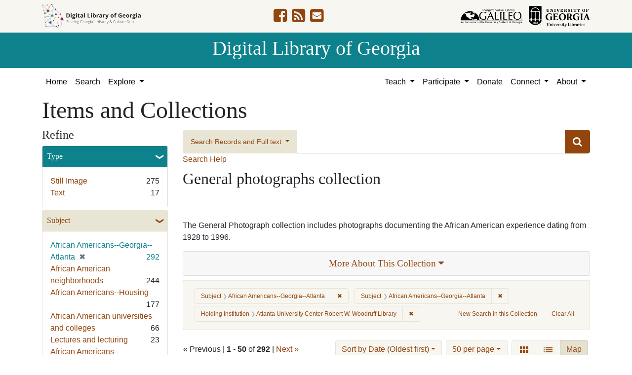

--- FILE ---
content_type: text/html; charset=utf-8
request_url: https://dlg.usg.edu/records?collection_record_id=auu_auc-069&f%5Bprovenance_facet%5D%5B%5D=Atlanta+University+Center+Robert+W.+Woodruff+Library&f%5Bsubject_facet%5D%5B%5D=African+Americans--Georgia--Atlanta&f%5Bsubject_facet%5D%5B%5D=African+Americans--Georgia--Atlanta&only_path=true&per_page=50&sort=yyyy_mm_dd_sort+asc%2C+title_sort+asc&view=maps
body_size: 11543
content:
<!DOCTYPE html>
<html lang="en" class="no-js">
<head>
  <meta charset="utf-8">
  <meta http-equiv="Content-Type" content="text/html; charset=utf-8">
  <meta name="HandheldFriendly" content="True">
  <meta name="viewport" content="width=device-width,initial-scale=1.0">
  <meta http-equiv="X-UA-Compatible" content="IE=edge">
  <!--[if IEMobile]>
  <meta http-equiv="cleartype" content="on">
  <![endif]-->
  <link rel="apple-touch-icon" sizes="180x180" href="/assets/icons/apple-touch-icon-0a5a5f10622083aa41e08a7bf5d2c239d412cae9ac4fe23a56a71ac099a76a91.png">
  <link rel="icon" type="image/png" sizes="32x32" href="/assets/icons/favicon-32x32-e64f7b3d3b1743f2c669423f980804fd8901c409e48e28ff0b90de81b862faff.png">
  <link rel="icon" type="image/png" sizes="16x16" href="/assets/icons/favicon-16x16-46eb1657a70a025c75726328f93fec2843f976c1a87b3a79cb52e0d3e1b3b28a.png">
  <link rel="manifest" href="/site.webmanifest">
  <link rel="mask-icon" href="/assets/icons/safari-pinned-tab-53e8fb918ff4e8ac5498b43b48440e4103ce78e47b9261e402d5bb527bc66077.svg" color="#5bbad5">
  <meta name="msapplication-TileColor" content="#ffffff">
  <meta name="theme-color" content="#ffffff">
  <title>Subject: African Americans--Georgia--Atlanta&lt;br&gt; African Americans--Georgia--Atlanta / Holding Institution: Atlanta University Center Robert W. Woodruff Library - Digital Library of Georgia Search Results</title>
  <link href="https://dlg.usg.edu/records/opensearch.xml" title="Digital Library of Georgia" type="application/opensearchdescription+xml" rel="search" />
  
  <link rel="stylesheet" href="/assets/application-6ed36534231ba989896c389fd999be9657fcd03d0eba678d832a4fe30245bbeb.css" media="all" />
  <script src="/vite/assets/application-7e8c22a2.js" crossorigin="anonymous" type="module"></script><link rel="modulepreload" href="/vite/assets/_commonjsHelpers-de833af9.js" as="script" crossorigin="anonymous">
<link rel="modulepreload" href="/vite/assets/jquery-8a604be4.js" as="script" crossorigin="anonymous">
<link rel="modulepreload" href="/vite/assets/index-b6044d1b.js" as="script" crossorigin="anonymous">
  <meta name="csrf-param" content="authenticity_token" />
<meta name="csrf-token" content="zl3JxlVwh7qEsvAFa-9aFKMR-kuw6XPldMViqEejurBzNsZNZhLRL45kzOadm35hOyFhohV7jtD852MEvDTFeA" />
    <!-- Global site tag (gtag.js) - Google Analytics -->
    <script async src="https://www.googletagmanager.com/gtag/js?id=G-9YP7W2XG8V"></script>
    <script>
        window.dataLayer = window.dataLayer || [];
        function gtag(){dataLayer.push(arguments);}
        gtag('js', new Date());

        gtag('config', 'G-9YP7W2XG8V');
    </script>
    <meta name="totalResults" content="292" />
<meta name="startIndex" content="0" />
<meta name="itemsPerPage" content="50" />

  <link rel="alternate" type="application/rss+xml" title="RSS for results" href="/collection/auu_auc-069.rss?f%5Bprovenance_facet%5D%5B%5D=Atlanta+University+Center+Robert+W.+Woodruff+Library&amp;f%5Bsubject_facet%5D%5B%5D=African+Americans--Georgia--Atlanta&amp;f%5Bsubject_facet%5D%5B%5D=African+Americans--Georgia--Atlanta&amp;per_page=50&amp;sort=yyyy_mm_dd_sort+asc%2C+title_sort+asc&amp;view=maps" />
  <link rel="alternate" type="application/atom+xml" title="Atom for results" href="/collection/auu_auc-069.atom?f%5Bprovenance_facet%5D%5B%5D=Atlanta+University+Center+Robert+W.+Woodruff+Library&amp;f%5Bsubject_facet%5D%5B%5D=African+Americans--Georgia--Atlanta&amp;f%5Bsubject_facet%5D%5B%5D=African+Americans--Georgia--Atlanta&amp;per_page=50&amp;sort=yyyy_mm_dd_sort+asc%2C+title_sort+asc&amp;view=maps" />
  <link rel="alternate" type="application/json" title="JSON" href="/collection/auu_auc-069.json?f%5Bprovenance_facet%5D%5B%5D=Atlanta+University+Center+Robert+W.+Woodruff+Library&amp;f%5Bsubject_facet%5D%5B%5D=African+Americans--Georgia--Atlanta&amp;f%5Bsubject_facet%5D%5B%5D=African+Americans--Georgia--Atlanta&amp;per_page=50&amp;sort=yyyy_mm_dd_sort+asc%2C+title_sort+asc&amp;view=maps" />
<script src="/vite/assets/map_browse-21fb1820.js" crossorigin="anonymous" type="module"></script><link rel="modulepreload" href="/vite/assets/index-b6044d1b.js" as="script" crossorigin="anonymous">
<link rel="modulepreload" href="/vite/assets/counties_map-e84c85fa.js" as="script" crossorigin="anonymous">
<link rel="modulepreload" href="/vite/assets/_commonjsHelpers-de833af9.js" as="script" crossorigin="anonymous">
<link rel="modulepreload" href="/vite/assets/jquery-8a604be4.js" as="script" crossorigin="anonymous">
</head>
<body class="blacklight-records blacklight-records-index" data-analytics-id="G-9YP7W2XG8V">
  <nav id="skip-link" role="navigation" aria-label="Skip links">
    <a class="element-invisible element-focusable rounded-bottom py-2 px-3" data-turbolinks="false" href="#q">Skip to search</a>
    <a class="element-invisible element-focusable rounded-bottom py-2 px-3" data-turbolinks="false" href="#main-container">Skip to main content</a>
        <a class="element-invisible element-focusable rounded-bottom py-2 px-3" data-turbolinks="false" href="#documents">Skip to first result</a>

  </nav>
  

<header class="header">
  <div class="container-xl">
    <div class="row">
      <div class="col-sm-12">
        <div class="d-flex align-items-center justify-content-between">
          <a href="/"><img class="logo-dlg img-fluid" src="/assets/logo-dlg-03ec73d3d91856d5acd394d5c3930ad00f0cd6ff658c97ff9288fc10343b8407.svg" alt="Digital Library of Georgia, Sharing Georgia's History &amp; Culture Online"></a>
          <ul class="social-icons">
    <li><a aria-label="DLG&#39;s Facebook page" href="https://www.facebook.com/DigitalLibraryofGeorgia/"><i class="fa fa-facebook-square fa-2x" title="DLG&#39;s Facebook page" aria-hidden="true"></i></a></li>
  <li><a aria-label="The DLG Blog" href="https://blog.dlg.galileo.usg.edu/"><i class="fa fa-rss-square fa-2x" title="The DLG Blog" aria-hidden="true"></i></a></li>
  <li><a aria-label="Contact Us" href="/contact"><i class="fa fa-envelope-square fa-2x" title="Contact Us" aria-hidden="true"></i></a></li>
</ul>

          <div class="additional_logos">
            <a href="https://www.galileo.usg.edu" rel="noopener" target="_blank" class="mr-2">
              <img class="logo-galileo img-fluid" src="/assets/logo-galileo-6c87923ab0fc4f28f290859ec0fdb00ab70d2400d1f7a067b2623e90093c5eb2.svg" alt="GALILEO, Georgia's Virtual Library, An Initiative of the University System of Georgia">
            </a>
            <a href="https://www.libs.uga.edu/" rel="noopener" target="_blank">
              <img class="logo-uga-library img-fluid" src="/assets/logo-ugalibs-8403ffc38ba8e11ba6083a0185a85b51b2c76c20938ef66135db3c96e02144bf.svg" alt="University of Georgia, University Libraries">
            </a>
          </div>
        </div>
      </div>
    </div>
  </div>
  <div class="banner">
    <div class="container">
      <div class="row">
        <div class="col-sm-12 h1">
          <a href="/">Digital Library of Georgia</a>
        </div>
      </div>
    </div>
  </div>
</header>
<nav class="navbar navbar-light navbar-default navbar-expand-lg" role="navigation" aria-label="Site Navigation">
  <div class="container-xl justify-content-end">
    <button class="navbar-toggler pull-right" type="button" data-toggle="collapse" data-target="#navbarSupportedContent" aria-controls="navbarSupportedContent" aria-expanded="false" aria-label="Toggle navigation">
      <span class="navbar-toggler-icon"></span>
    </button>
    <div class="collapse navbar-collapse" id="navbarSupportedContent">
      <ul class="navbar-nav mr-auto">
        <li class="nav-item">
          <a class="nav-link" href="/">Home</a>
        </li>
        <li class="nav-item">
          <a class="nav-link" href="/search">Search</a>
        </li>
        <li class="nav-item dropdown">
          <a class="nav-link dropdown-toggle" href="#" id="exploreNavbarDropdown" role="button" data-toggle="dropdown" aria-haspopup="true" aria-expanded="false">
            Explore
          </a>
          <div class="dropdown-menu" aria-labelledby="exploreNavbarDropdown">
            <a class="dropdown-item" href="/records">Items and Collections</a>
            <a class="dropdown-item" href="/collections">Collections</a>
            <a class="dropdown-item" href="/serials">Serials</a>
            <a class="dropdown-item" href="/counties">Counties</a>
            <a class="dropdown-item" href="/institutions">Institutions</a>
            <a class="dropdown-item" href="/records/map">Map</a>
            <a class="dropdown-item" href="/#featured-collections-heading">Featured Collections</a>
            <a class="dropdown-item" href="https://georgia-exhibits.galileo.usg.edu/">DLG Exhibits</a>
          </div>
        </li>
      </ul>
      <div class="nav navbar-nav navbar-right">
        <ul class="navbar-nav mr-auto">
          <li class="nav-item dropdown">
            <a class="nav-link dropdown-toggle" href="#" id="teachNavbarDropdown" role="button" data-toggle="dropdown" aria-haspopup="true" aria-expanded="false">
              Teach
            </a>
            <div class="dropdown-menu dropdown-menu-right" aria-labelledby="teachNavbarDropdown">
              <a class="dropdown-item" href="https://libguides.galileo.usg.edu/prf.php?id=d9583256-d288-11ef-ad2f-0a92c88187d1">Educator Resources</a>
              <a class="dropdown-item" href="https://libguides.galileo.usg.edu/NHD">National History Day GALILEO</a>
              <a class="dropdown-item" href="https://www.georgiaencyclopedia.org/">New Georgia Encyclopedia</a>
              <a class="dropdown-item" href="https://georgia-exhibits.galileo.usg.edu/">Georgia Exhibits</a>
              <a class="dropdown-item" href="/teach/using-materials">Using DLG Materials</a>
              <a class="dropdown-item" href="/records?f%5Bclass_name%5D%5B%5D=Item&amp;f_inclusive%5Brights_facet%5D%5B%5D=http%3A%2F%2Frightsstatements.org%2Fvocab%2FInC-NC%2F1.0%2F&amp;f_inclusive%5Brights_facet%5D%5B%5D=http%3A%2F%2Frightsstatements.org%2Fvocab%2FInC-RUU%2F1.0%2F&amp;f_inclusive%5Brights_facet%5D%5B%5D=http%3A%2F%2Frightsstatements.org%2Fvocab%2FNKC%2F1.0%2F&amp;f_inclusive%5Brights_facet%5D%5B%5D=http%3A%2F%2Frightsstatements.org%2Fvocab%2FNoC-NC%2F1.0%2F&amp;f_inclusive%5Brights_facet%5D%5B%5D=http%3A%2F%2Frightsstatements.org%2Fvocab%2FNoC-US%2F1.0%2F&amp;f_inclusive%5Brights_facet%5D%5B%5D=https%3A%2F%2Fcreativecommons.org%2Flicenses%2Fby-nc%2F4.0%2F&amp;f_inclusive%5Brights_facet%5D%5B%5D=https%3A%2F%2Fcreativecommons.org%2Flicenses%2Fby%2F4.0%2F&amp;search_field%3Dadvanced">Reusable Materials</a>
            </div>
          </li>
          <li class="nav-item dropdown">
            <a class="nav-link dropdown-toggle" href="#" id="participateNavbarDropdown" role="button" data-toggle="dropdown" aria-haspopup="true" aria-expanded="false">
              Participate
            </a>
            <div class="dropdown-menu dropdown-menu-right" aria-labelledby="participateNavbarDropdown">
              <a class="dropdown-item" href="https://sites.google.com/view/dlg-docs/resources/programs-and-projects/archivesspace-hosting-pilot">ArchivesSpace Hosting</a>
              <a class="dropdown-item" href="/participate/contribute">Contribute Your Collections</a>
              <a class="dropdown-item" href="/participate/nominate">Nominate Collections</a>
              <a class="dropdown-item" href="https://sites.google.com/view/dlg-docs/dlg-documentation/subgranting-program">Subgranting Program</a>
              <a class="dropdown-item" href="/participate/partner-services">Services for Partners</a>
              <a class="dropdown-item" href="https://georgialibraries.org/archival-services/">Services for Public Libraries</a>
              <a class="dropdown-item" href="https://sites.google.com/view/dlg-docs/">Documentation and reports</a>
              <a class="dropdown-item" href="https://sites.google.com/view/dlg-docs/">Presentations and Workshops</a>
              <a class="dropdown-item" href="https://sites.google.com/view/dlg-docs/resources/promotional-materials">Promotional Materials</a>
            </div>
          </li>
          <li class="nav-item">
            <a class="nav-link" href="https://gail.uga.edu/commit?cat=campus&amp;subcat=libraries&amp;des=91797000.">Donate</a>
          </li>
          <li class="nav-item dropdown">
            <a class="nav-link dropdown-toggle" href="#" id="connectNavbarDropdown" role="button" data-toggle="dropdown" aria-haspopup="true" aria-expanded="false">
              Connect
            </a>
            <div class="dropdown-menu dropdown-menu-right" aria-labelledby="connectNavbarDropdown">
              <a title="Contact Us" rel="noopener" class="dropdown-item" href="/contact">Contact Us</a>
              <a class="dropdown-item" href="https://blog.dlg.galileo.usg.edu/">Blog</a>
              <a class="dropdown-item" href="https://listserv.uga.edu/scripts/wa-UGA.exe?SUBED1=DLG-NEWS&amp;A=1">Listserv</a>
              <a class="dropdown-item" href="https://goo.gl/Ua4S4n">Newsletter</a>
              <a class="dropdown-item" href="https://www.facebook.com/DigitalLibraryofGeorgia/">Facebook</a>
            </div>
          </li>
          <li class="nav-item dropdown">
            <a class="nav-link dropdown-toggle" href="#" id="aboutNavbarDropdown" role="button" data-toggle="dropdown" aria-haspopup="true" aria-expanded="false">
              About
            </a>
            <div class="dropdown-menu dropdown-menu-right" aria-labelledby="aboutNavbarDropdown">
              <a class="dropdown-item" href="/about/harmful-content">Harmful Content</a>
              <a class="dropdown-item" href="/about/mission">Mission, Guiding Principles, and Goals</a>
              <a class="dropdown-item" href="/about/policy">Collection Development Policy</a>
              <a class="dropdown-item" href="/about/partners-sponsors">DLG Partners and Sponsors</a>
              <a class="dropdown-item" href="/#dlg-and-me-heading">DLG and Me</a>
              <a class="dropdown-item" href="/about/api">DLG API</a>
            </div>
          </li>
        </ul>
      </div>
      </ul>
    </div>
  </div>
</nav>

  <div id="blacklight-modal" class="modal fade" tabindex="-1" role="dialog" aria-hidden="true" data-turbo="false">
  <div class="modal-dialog modal-lg" role="document">
    <div class="modal-content">
    </div>
  </div>
</div>

  <section id="flash-message">
  <div class="container-xl">
    <div class="row">
      <div class="col-lg-12">
        <div id="main-flashes">
          <div class="flash_messages">
    
    
    
    
</div>

        </div>
      </div>
    </div>
  </div>
</section>


  <main id="main-container" class="container" role="main" aria-label="Main content"><section id="record-results" class="results">
  <h1>Items and Collections</h1>
  <div class="row">
    <div id="sidebar" class="page-sidebar col-lg-3">
        <div id="facets" class="facets sidenav facets-toggleable-md">
    <div class="top-panel-heading d-lg-inline d-flex align-items-center justify-content-between">
      <button type="button" class="order-2 facets-toggle navbar-toggler pull-right" data-toggle="collapse" data-target="#facet-panel-collapse">
        <span class="sr-only">Toggle Refine</span>
        <span class="navbar-toggler-icon"></span>
      </button>
      <h2 class='facets-heading order-1'>
        Refine
      </h2>
    </div>
    <div id="facet-panel-collapse" class="collapse facets-collapse mt-2">
      <div class="card facet-limit blacklight-type_facet ">
  <h3 class="card-header p-0 facet-field-heading" id="facet-type_facet-header">
    <button
      type="button"
      class="btn w-100 d-block btn-block p-2 text-start text-left collapse-toggle "
      data-toggle="collapse"
      data-bs-toggle="collapse"
      data-target="#facet-type_facet"
      data-bs-target="#facet-type_facet"
      aria-expanded="true"
      arial-controls="facet-type_facet"
    >
          Type

    </button>
  </h3>
  <div id="facet-type_facet" role="region" aria-labelledby="facet-type_facet-header" class="panel-collapse facet-content collapse show">
    <div class="card-body">
              
    <ul class="facet-values list-unstyled">
      <li><span class="facet-label"><a class="facet-select" rel="nofollow" href="/records?collection_record_id=auu_auc-069&amp;f%5Bprovenance_facet%5D%5B%5D=Atlanta+University+Center+Robert+W.+Woodruff+Library&amp;f%5Bsubject_facet%5D%5B%5D=African+Americans--Georgia--Atlanta&amp;f%5Bsubject_facet%5D%5B%5D=African+Americans--Georgia--Atlanta&amp;f%5Btype_facet%5D%5B%5D=StillImage&amp;only_path=true&amp;per_page=50&amp;sort=yyyy_mm_dd_sort+asc%2C+title_sort+asc&amp;view=maps">Still Image</a></span><span class="facet-count">275</span></li><li><span class="facet-label"><a class="facet-select" rel="nofollow" href="/records?collection_record_id=auu_auc-069&amp;f%5Bprovenance_facet%5D%5B%5D=Atlanta+University+Center+Robert+W.+Woodruff+Library&amp;f%5Bsubject_facet%5D%5B%5D=African+Americans--Georgia--Atlanta&amp;f%5Bsubject_facet%5D%5B%5D=African+Americans--Georgia--Atlanta&amp;f%5Btype_facet%5D%5B%5D=Text&amp;only_path=true&amp;per_page=50&amp;sort=yyyy_mm_dd_sort+asc%2C+title_sort+asc&amp;view=maps">Text</a></span><span class="facet-count">17</span></li>
    </ul>




    </div>
  </div>
</div>

<div class="card facet-limit blacklight-subject_facet facet-limit-active">
  <h3 class="card-header p-0 facet-field-heading" id="facet-subject_facet-header">
    <button
      type="button"
      class="btn w-100 d-block btn-block p-2 text-start text-left collapse-toggle "
      data-toggle="collapse"
      data-bs-toggle="collapse"
      data-target="#facet-subject_facet"
      data-bs-target="#facet-subject_facet"
      aria-expanded="true"
      arial-controls="facet-subject_facet"
    >
          Subject

    </button>
  </h3>
  <div id="facet-subject_facet" role="region" aria-labelledby="facet-subject_facet-header" class="panel-collapse facet-content collapse show">
    <div class="card-body">
              
    <ul class="facet-values list-unstyled">
      <li><span class="facet-label"><span class="selected">African Americans--Georgia--Atlanta</span><a class="remove" rel="nofollow" href="/records?collection_record_id=auu_auc-069&amp;f%5Bprovenance_facet%5D%5B%5D=Atlanta+University+Center+Robert+W.+Woodruff+Library&amp;only_path=true&amp;per_page=50&amp;sort=yyyy_mm_dd_sort+asc%2C+title_sort+asc&amp;view=maps"><span class="remove-icon" aria-hidden="true">✖</span><span class="sr-only visually-hidden">[remove]</span></a></span><span class="selected facet-count">292</span></li><li><span class="facet-label"><a class="facet-select" rel="nofollow" href="/records?collection_record_id=auu_auc-069&amp;f%5Bprovenance_facet%5D%5B%5D=Atlanta+University+Center+Robert+W.+Woodruff+Library&amp;f%5Bsubject_facet%5D%5B%5D=African+Americans--Georgia--Atlanta&amp;f%5Bsubject_facet%5D%5B%5D=African+Americans--Georgia--Atlanta&amp;f%5Bsubject_facet%5D%5B%5D=African+American+neighborhoods&amp;only_path=true&amp;per_page=50&amp;sort=yyyy_mm_dd_sort+asc%2C+title_sort+asc&amp;view=maps">African American neighborhoods</a></span><span class="facet-count">244</span></li><li><span class="facet-label"><a class="facet-select" rel="nofollow" href="/records?collection_record_id=auu_auc-069&amp;f%5Bprovenance_facet%5D%5B%5D=Atlanta+University+Center+Robert+W.+Woodruff+Library&amp;f%5Bsubject_facet%5D%5B%5D=African+Americans--Georgia--Atlanta&amp;f%5Bsubject_facet%5D%5B%5D=African+Americans--Georgia--Atlanta&amp;f%5Bsubject_facet%5D%5B%5D=African+Americans--Housing&amp;only_path=true&amp;per_page=50&amp;sort=yyyy_mm_dd_sort+asc%2C+title_sort+asc&amp;view=maps">African Americans--Housing</a></span><span class="facet-count">177</span></li><li><span class="facet-label"><a class="facet-select" rel="nofollow" href="/records?collection_record_id=auu_auc-069&amp;f%5Bprovenance_facet%5D%5B%5D=Atlanta+University+Center+Robert+W.+Woodruff+Library&amp;f%5Bsubject_facet%5D%5B%5D=African+Americans--Georgia--Atlanta&amp;f%5Bsubject_facet%5D%5B%5D=African+Americans--Georgia--Atlanta&amp;f%5Bsubject_facet%5D%5B%5D=African+American+universities+and+colleges&amp;only_path=true&amp;per_page=50&amp;sort=yyyy_mm_dd_sort+asc%2C+title_sort+asc&amp;view=maps">African American universities and colleges</a></span><span class="facet-count">66</span></li><li><span class="facet-label"><a class="facet-select" rel="nofollow" href="/records?collection_record_id=auu_auc-069&amp;f%5Bprovenance_facet%5D%5B%5D=Atlanta+University+Center+Robert+W.+Woodruff+Library&amp;f%5Bsubject_facet%5D%5B%5D=African+Americans--Georgia--Atlanta&amp;f%5Bsubject_facet%5D%5B%5D=African+Americans--Georgia--Atlanta&amp;f%5Bsubject_facet%5D%5B%5D=Lectures+and+lecturing&amp;only_path=true&amp;per_page=50&amp;sort=yyyy_mm_dd_sort+asc%2C+title_sort+asc&amp;view=maps">Lectures and lecturing</a></span><span class="facet-count">23</span></li><li><span class="facet-label"><a class="facet-select" rel="nofollow" href="/records?collection_record_id=auu_auc-069&amp;f%5Bprovenance_facet%5D%5B%5D=Atlanta+University+Center+Robert+W.+Woodruff+Library&amp;f%5Bsubject_facet%5D%5B%5D=African+Americans--Georgia--Atlanta&amp;f%5Bsubject_facet%5D%5B%5D=African+Americans--Georgia--Atlanta&amp;f%5Bsubject_facet%5D%5B%5D=African+Americans--Education&amp;only_path=true&amp;per_page=50&amp;sort=yyyy_mm_dd_sort+asc%2C+title_sort+asc&amp;view=maps">African Americans--Education</a></span><span class="facet-count">21</span></li><li><span class="facet-label"><a class="facet-select" rel="nofollow" href="/records?collection_record_id=auu_auc-069&amp;f%5Bprovenance_facet%5D%5B%5D=Atlanta+University+Center+Robert+W.+Woodruff+Library&amp;f%5Bsubject_facet%5D%5B%5D=African+Americans--Georgia--Atlanta&amp;f%5Bsubject_facet%5D%5B%5D=African+Americans--Georgia--Atlanta&amp;f%5Bsubject_facet%5D%5B%5D=Railroads&amp;only_path=true&amp;per_page=50&amp;sort=yyyy_mm_dd_sort+asc%2C+title_sort+asc&amp;view=maps">Railroads</a></span><span class="facet-count">12</span></li><li><span class="facet-label"><a class="facet-select" rel="nofollow" href="/records?collection_record_id=auu_auc-069&amp;f%5Bprovenance_facet%5D%5B%5D=Atlanta+University+Center+Robert+W.+Woodruff+Library&amp;f%5Bsubject_facet%5D%5B%5D=African+Americans--Georgia--Atlanta&amp;f%5Bsubject_facet%5D%5B%5D=African+Americans--Georgia--Atlanta&amp;f%5Bsubject_facet%5D%5B%5D=College+students&amp;only_path=true&amp;per_page=50&amp;sort=yyyy_mm_dd_sort+asc%2C+title_sort+asc&amp;view=maps">College students</a></span><span class="facet-count">9</span></li><li><span class="facet-label"><a class="facet-select" rel="nofollow" href="/records?collection_record_id=auu_auc-069&amp;f%5Bprovenance_facet%5D%5B%5D=Atlanta+University+Center+Robert+W.+Woodruff+Library&amp;f%5Bsubject_facet%5D%5B%5D=African+Americans--Georgia--Atlanta&amp;f%5Bsubject_facet%5D%5B%5D=African+Americans--Georgia--Atlanta&amp;f%5Bsubject_facet%5D%5B%5D=African+American+business+enterprises&amp;only_path=true&amp;per_page=50&amp;sort=yyyy_mm_dd_sort+asc%2C+title_sort+asc&amp;view=maps">African American business enterprises</a></span><span class="facet-count">6</span></li><li><span class="facet-label"><a class="facet-select" rel="nofollow" href="/records?collection_record_id=auu_auc-069&amp;f%5Bprovenance_facet%5D%5B%5D=Atlanta+University+Center+Robert+W.+Woodruff+Library&amp;f%5Bsubject_facet%5D%5B%5D=African+Americans--Georgia--Atlanta&amp;f%5Bsubject_facet%5D%5B%5D=African+Americans--Georgia--Atlanta&amp;f%5Bsubject_facet%5D%5B%5D=African+American+women&amp;only_path=true&amp;per_page=50&amp;sort=yyyy_mm_dd_sort+asc%2C+title_sort+asc&amp;view=maps">African American women</a></span><span class="facet-count">6</span></li>
    </ul>
      <div class="more_facets">
        <a data-blacklight-modal="trigger" href="/records/facet/subject_facet?collection_record_id=auu_auc-069&amp;f%5Bprovenance_facet%5D%5B%5D=Atlanta+University+Center+Robert+W.+Woodruff+Library&amp;f%5Bsubject_facet%5D%5B%5D=African+Americans--Georgia--Atlanta&amp;f%5Bsubject_facet%5D%5B%5D=African+Americans--Georgia--Atlanta&amp;per_page=50&amp;sort=yyyy_mm_dd_sort+asc%2C+title_sort+asc&amp;view=maps">See All Values <span class="sr-only">for Subject</span> »</a>
      </div>




    </div>
  </div>
</div>

<div class="card facet-limit blacklight-location_facet ">
  <h3 class="card-header p-0 facet-field-heading" id="facet-location_facet-header">
    <button
      type="button"
      class="btn w-100 d-block btn-block p-2 text-start text-left collapse-toggle collapsed"
      data-toggle="collapse"
      data-bs-toggle="collapse"
      data-target="#facet-location_facet"
      data-bs-target="#facet-location_facet"
      aria-expanded="false"
      arial-controls="facet-location_facet"
    >
          Location

    </button>
  </h3>
  <div id="facet-location_facet" role="region" aria-labelledby="facet-location_facet-header" class="panel-collapse facet-content collapse ">
    <div class="card-body">
              
    <ul class="facet-values list-unstyled">
      <li><span class="facet-label"><a class="facet-select" rel="nofollow" href="/records?collection_record_id=auu_auc-069&amp;f%5Blocation_facet%5D%5B%5D=United+States%2C+Georgia%2C+Fulton+County%2C+Atlanta%2C+33.749%2C+-84.38798&amp;f%5Bprovenance_facet%5D%5B%5D=Atlanta+University+Center+Robert+W.+Woodruff+Library&amp;f%5Bsubject_facet%5D%5B%5D=African+Americans--Georgia--Atlanta&amp;f%5Bsubject_facet%5D%5B%5D=African+Americans--Georgia--Atlanta&amp;only_path=true&amp;per_page=50&amp;sort=yyyy_mm_dd_sort+asc%2C+title_sort+asc&amp;view=maps">United States, Georgia, Fulton County, Atlanta</a></span><span class="facet-count">292</span></li>
    </ul>




    </div>
  </div>
</div>

<div class="card facet-limit blacklight-counties_facet ">
  <h3 class="card-header p-0 facet-field-heading" id="facet-counties_facet-header">
    <button
      type="button"
      class="btn w-100 d-block btn-block p-2 text-start text-left collapse-toggle collapsed"
      data-toggle="collapse"
      data-bs-toggle="collapse"
      data-target="#facet-counties_facet"
      data-bs-target="#facet-counties_facet"
      aria-expanded="false"
      arial-controls="facet-counties_facet"
    >
          Georgia County

    </button>
  </h3>
  <div id="facet-counties_facet" role="region" aria-labelledby="facet-counties_facet-header" class="panel-collapse facet-content collapse ">
    <div class="card-body">
              
    <ul class="facet-values list-unstyled">
      <li><span class="facet-label"><a class="facet-select" rel="nofollow" href="/records?collection_record_id=auu_auc-069&amp;f%5Bcounties_facet%5D%5B%5D=Fulton&amp;f%5Bprovenance_facet%5D%5B%5D=Atlanta+University+Center+Robert+W.+Woodruff+Library&amp;f%5Bsubject_facet%5D%5B%5D=African+Americans--Georgia--Atlanta&amp;f%5Bsubject_facet%5D%5B%5D=African+Americans--Georgia--Atlanta&amp;only_path=true&amp;per_page=50&amp;sort=yyyy_mm_dd_sort+asc%2C+title_sort+asc&amp;view=maps">Fulton</a></span><span class="facet-count">292</span></li>
    </ul>




    </div>
  </div>
</div>

<div class="card facet-limit blacklight-year_facet ">
  <h3 class="card-header p-0 facet-field-heading" id="facet-year_facet-header">
    <button
      type="button"
      class="btn w-100 d-block btn-block p-2 text-start text-left collapse-toggle collapsed"
      data-toggle="collapse"
      data-bs-toggle="collapse"
      data-target="#facet-year_facet"
      data-bs-target="#facet-year_facet"
      aria-expanded="false"
      arial-controls="facet-year_facet"
    >
          Year

    </button>
  </h3>
  <div id="facet-year_facet" role="region" aria-labelledby="facet-year_facet-header" class="panel-collapse facet-content collapse ">
    <div class="card-body">
          <div class="limit_content range_limit year_facet-config blrl-plot-config"
        data-chart-enabled="true"
        data-chart-segment-border-color="rgb(54, 162, 235)"
        data-chart-segment-bg-color="rgba(54, 162, 235, 0.5)"
        data-textual-facets="true"
        data-textual-facets-collapsible="true"
        data-range-list-heading-localized="Range List"
    >

      <!-- no results profile if missing is selected -->
        <div class="chart-wrapper mb-3" data-chart-wrapper="true" style="display: none; position: relative; width: 100%; aspect-ratio: 2;">
        </div>

        <form class="range_limit_form range_year_facet d-flex justify-content-center" action="/records" accept-charset="UTF-8" method="get">
  <input type="hidden" name="collection_record_id" value="auu_auc-069" autocomplete="off" />
<input type="hidden" name="f[provenance_facet][]" value="Atlanta University Center Robert W. Woodruff Library" autocomplete="off" />
<input type="hidden" name="f[subject_facet][]" value="African Americans--Georgia--Atlanta" autocomplete="off" />
<input type="hidden" name="f[subject_facet][]" value="African Americans--Georgia--Atlanta" autocomplete="off" />
<input type="hidden" name="only_path" value="true" autocomplete="off" />
<input type="hidden" name="per_page" value="50" autocomplete="off" />
<input type="hidden" name="sort" value="yyyy_mm_dd_sort asc, title_sort asc" autocomplete="off" />
<input type="hidden" name="view" value="maps" autocomplete="off" />

  <div class="range-limit-input-group">
    <div class="d-flex justify-content-between align-items-end">
      <div class="d-flex flex-column mr-1 me-1">
        <label class="text-muted small mb-1" for="range_year_facet_begin">Begin</label>
        <input type="number" name="range[year_facet][begin]" id="range_year_facet_begin" value="1875" min="-2147483648" max="2147483648" class="form-control form-control-sm range_begin" />
      </div>

      <div class="d-flex flex-column ml-1 ms-1">
        <label class="text-muted small mb-1" for="range_year_facet_end">End</label>
        <input type="number" name="range[year_facet][end]" id="range_year_facet_end" value="1996" min="-2147483648" max="2147483648" class="form-control form-control-sm range_end" />
      </div>
    </div>
    <div class="d-flex justify-content-end mt-2">
      <input type="submit" value="Apply limit" class="submit btn btn-sm btn-secondary" data-disable-with="Apply limit" />
    </div>
  </div>
</form>

          <div class="distribution chart_js">
            <!-- if we already fetched segments from solr, display them
                 here. Otherwise, display a link to fetch them, which JS
                 will AJAX fetch.  -->
              <a class="load_distribution" data-loading-message-html="Loading..." href="/records/range_limit?collection_record_id=auu_auc-069&amp;f%5Bprovenance_facet%5D%5B%5D=Atlanta+University+Center+Robert+W.+Woodruff+Library&amp;f%5Bsubject_facet%5D%5B%5D=African+Americans--Georgia--Atlanta&amp;f%5Bsubject_facet%5D%5B%5D=African+Americans--Georgia--Atlanta&amp;per_page=50&amp;range_end=1996&amp;range_field=year_facet&amp;range_start=1875&amp;sort=yyyy_mm_dd_sort+asc%2C+title_sort+asc&amp;view=maps">View distribution</a>
          </div>

    </div>


    </div>
  </div>
</div>

<div class="card facet-limit blacklight-medium_facet ">
  <h3 class="card-header p-0 facet-field-heading" id="facet-medium_facet-header">
    <button
      type="button"
      class="btn w-100 d-block btn-block p-2 text-start text-left collapse-toggle collapsed"
      data-toggle="collapse"
      data-bs-toggle="collapse"
      data-target="#facet-medium_facet"
      data-bs-target="#facet-medium_facet"
      aria-expanded="false"
      arial-controls="facet-medium_facet"
    >
          Medium

    </button>
  </h3>
  <div id="facet-medium_facet" role="region" aria-labelledby="facet-medium_facet-header" class="panel-collapse facet-content collapse ">
    <div class="card-body">
              
    <ul class="facet-values list-unstyled">
      <li><span class="facet-label"><a class="facet-select" rel="nofollow" href="/records?collection_record_id=auu_auc-069&amp;f%5Bmedium_facet%5D%5B%5D=color+slides&amp;f%5Bprovenance_facet%5D%5B%5D=Atlanta+University+Center+Robert+W.+Woodruff+Library&amp;f%5Bsubject_facet%5D%5B%5D=African+Americans--Georgia--Atlanta&amp;f%5Bsubject_facet%5D%5B%5D=African+Americans--Georgia--Atlanta&amp;only_path=true&amp;per_page=50&amp;sort=yyyy_mm_dd_sort+asc%2C+title_sort+asc&amp;view=maps">color slides</a></span><span class="facet-count">272</span></li><li><span class="facet-label"><a class="facet-select" rel="nofollow" href="/records?collection_record_id=auu_auc-069&amp;f%5Bmedium_facet%5D%5B%5D=archival+materials&amp;f%5Bprovenance_facet%5D%5B%5D=Atlanta+University+Center+Robert+W.+Woodruff+Library&amp;f%5Bsubject_facet%5D%5B%5D=African+Americans--Georgia--Atlanta&amp;f%5Bsubject_facet%5D%5B%5D=African+Americans--Georgia--Atlanta&amp;only_path=true&amp;per_page=50&amp;sort=yyyy_mm_dd_sort+asc%2C+title_sort+asc&amp;view=maps">archival materials</a></span><span class="facet-count">11</span></li><li><span class="facet-label"><a class="facet-select" rel="nofollow" href="/records?collection_record_id=auu_auc-069&amp;f%5Bmedium_facet%5D%5B%5D=fliers+%28printed+matter%29&amp;f%5Bprovenance_facet%5D%5B%5D=Atlanta+University+Center+Robert+W.+Woodruff+Library&amp;f%5Bsubject_facet%5D%5B%5D=African+Americans--Georgia--Atlanta&amp;f%5Bsubject_facet%5D%5B%5D=African+Americans--Georgia--Atlanta&amp;only_path=true&amp;per_page=50&amp;sort=yyyy_mm_dd_sort+asc%2C+title_sort+asc&amp;view=maps">fliers (printed matter)</a></span><span class="facet-count">4</span></li><li><span class="facet-label"><a class="facet-select" rel="nofollow" href="/records?collection_record_id=auu_auc-069&amp;f%5Bmedium_facet%5D%5B%5D=correspondence&amp;f%5Bprovenance_facet%5D%5B%5D=Atlanta+University+Center+Robert+W.+Woodruff+Library&amp;f%5Bsubject_facet%5D%5B%5D=African+Americans--Georgia--Atlanta&amp;f%5Bsubject_facet%5D%5B%5D=African+Americans--Georgia--Atlanta&amp;only_path=true&amp;per_page=50&amp;sort=yyyy_mm_dd_sort+asc%2C+title_sort+asc&amp;view=maps">correspondence</a></span><span class="facet-count">2</span></li><li><span class="facet-label"><a class="facet-select" rel="nofollow" href="/records?collection_record_id=auu_auc-069&amp;f%5Bmedium_facet%5D%5B%5D=black-and-white+photographs&amp;f%5Bprovenance_facet%5D%5B%5D=Atlanta+University+Center+Robert+W.+Woodruff+Library&amp;f%5Bsubject_facet%5D%5B%5D=African+Americans--Georgia--Atlanta&amp;f%5Bsubject_facet%5D%5B%5D=African+Americans--Georgia--Atlanta&amp;only_path=true&amp;per_page=50&amp;sort=yyyy_mm_dd_sort+asc%2C+title_sort+asc&amp;view=maps">black-and-white photographs</a></span><span class="facet-count">1</span></li>
    </ul>




    </div>
  </div>
</div>

<div class="card facet-limit blacklight-fulltext_present_b ">
  <h3 class="card-header p-0 facet-field-heading" id="facet-fulltext_present_b-header">
    <button
      type="button"
      class="btn w-100 d-block btn-block p-2 text-start text-left collapse-toggle collapsed"
      data-toggle="collapse"
      data-bs-toggle="collapse"
      data-target="#facet-fulltext_present_b"
      data-bs-target="#facet-fulltext_present_b"
      aria-expanded="false"
      arial-controls="facet-fulltext_present_b"
    >
          Full Text Available

    </button>
  </h3>
  <div id="facet-fulltext_present_b" role="region" aria-labelledby="facet-fulltext_present_b-header" class="panel-collapse facet-content collapse ">
    <div class="card-body">
              
    <ul class="facet-values list-unstyled">
      <li><span class="facet-label"><a class="facet-select" rel="nofollow" href="/records?collection_record_id=auu_auc-069&amp;f%5Bfulltext_present_b%5D%5B%5D=false&amp;f%5Bprovenance_facet%5D%5B%5D=Atlanta+University+Center+Robert+W.+Woodruff+Library&amp;f%5Bsubject_facet%5D%5B%5D=African+Americans--Georgia--Atlanta&amp;f%5Bsubject_facet%5D%5B%5D=African+Americans--Georgia--Atlanta&amp;only_path=true&amp;per_page=50&amp;sort=yyyy_mm_dd_sort+asc%2C+title_sort+asc&amp;view=maps">No</a></span><span class="facet-count">292</span></li>
    </ul>




    </div>
  </div>
</div>

<div class="card facet-limit blacklight-rights_facet ">
  <h3 class="card-header p-0 facet-field-heading" id="facet-rights_facet-header">
    <button
      type="button"
      class="btn w-100 d-block btn-block p-2 text-start text-left collapse-toggle collapsed"
      data-toggle="collapse"
      data-bs-toggle="collapse"
      data-target="#facet-rights_facet"
      data-bs-target="#facet-rights_facet"
      aria-expanded="false"
      arial-controls="facet-rights_facet"
    >
          Rights

    </button>
  </h3>
  <div id="facet-rights_facet" role="region" aria-labelledby="facet-rights_facet-header" class="panel-collapse facet-content collapse ">
    <div class="card-body">
              
    <ul class="facet-values list-unstyled">
      <li><span class="facet-label"><a class="facet-select" rel="nofollow" href="/records?collection_record_id=auu_auc-069&amp;f%5Bprovenance_facet%5D%5B%5D=Atlanta+University+Center+Robert+W.+Woodruff+Library&amp;f%5Brights_facet%5D%5B%5D=http%3A%2F%2Frightsstatements.org%2Fvocab%2FInC-EDU%2F1.0%2F&amp;f%5Bsubject_facet%5D%5B%5D=African+Americans--Georgia--Atlanta&amp;f%5Bsubject_facet%5D%5B%5D=African+Americans--Georgia--Atlanta&amp;only_path=true&amp;per_page=50&amp;sort=yyyy_mm_dd_sort+asc%2C+title_sort+asc&amp;view=maps">In Copyright - Educational Use Permitted</a></span><span class="facet-count">292</span></li>
    </ul>




    </div>
  </div>
</div>

<div class="card facet-limit blacklight-collection_titles_sms ">
  <h3 class="card-header p-0 facet-field-heading" id="facet-collection_titles_sms-header">
    <button
      type="button"
      class="btn w-100 d-block btn-block p-2 text-start text-left collapse-toggle collapsed"
      data-toggle="collapse"
      data-bs-toggle="collapse"
      data-target="#facet-collection_titles_sms"
      data-bs-target="#facet-collection_titles_sms"
      aria-expanded="false"
      arial-controls="facet-collection_titles_sms"
    >
          Collection Name

    </button>
  </h3>
  <div id="facet-collection_titles_sms" role="region" aria-labelledby="facet-collection_titles_sms-header" class="panel-collapse facet-content collapse ">
    <div class="card-body">
              
    <ul class="facet-values list-unstyled">
      <li><span class="facet-label"><a class="facet-select" rel="nofollow" href="/records?collection_record_id=auu_auc-069&amp;f%5Bcollection_titles_sms%5D%5B%5D=General+Photographs+Collection&amp;f%5Bprovenance_facet%5D%5B%5D=Atlanta+University+Center+Robert+W.+Woodruff+Library&amp;f%5Bsubject_facet%5D%5B%5D=African+Americans--Georgia--Atlanta&amp;f%5Bsubject_facet%5D%5B%5D=African+Americans--Georgia--Atlanta&amp;only_path=true&amp;per_page=50&amp;sort=yyyy_mm_dd_sort+asc%2C+title_sort+asc&amp;view=maps">General Photographs Collection</a></span><span class="facet-count">292</span></li>
    </ul>




    </div>
  </div>
</div>

<div class="card facet-limit blacklight-provenance_facet facet-limit-active">
  <h3 class="card-header p-0 facet-field-heading" id="facet-provenance_facet-header">
    <button
      type="button"
      class="btn w-100 d-block btn-block p-2 text-start text-left collapse-toggle "
      data-toggle="collapse"
      data-bs-toggle="collapse"
      data-target="#facet-provenance_facet"
      data-bs-target="#facet-provenance_facet"
      aria-expanded="true"
      arial-controls="facet-provenance_facet"
    >
          Holding Institution

    </button>
  </h3>
  <div id="facet-provenance_facet" role="region" aria-labelledby="facet-provenance_facet-header" class="panel-collapse facet-content collapse show">
    <div class="card-body">
              
    <ul class="facet-values list-unstyled">
      <li><span class="facet-label"><span class="selected">Atlanta University Center Robert W. Woodruff Library</span><a class="remove" rel="nofollow" href="/records?collection_record_id=auu_auc-069&amp;f%5Bsubject_facet%5D%5B%5D=African+Americans--Georgia--Atlanta&amp;f%5Bsubject_facet%5D%5B%5D=African+Americans--Georgia--Atlanta&amp;only_path=true&amp;per_page=50&amp;sort=yyyy_mm_dd_sort+asc%2C+title_sort+asc&amp;view=maps"><span class="remove-icon" aria-hidden="true">✖</span><span class="sr-only visually-hidden">[remove]</span></a></span><span class="selected facet-count">292</span></li>
    </ul>




    </div>
  </div>
</div>

      <div class="text-center"><a class="btn btn-default" data-blacklight-modal="trigger" href="/help/refine-items"><i class='fa fa-question-circle' aria-hidden='true'></i> Refine Info</a></div>
    </div>
  </div>

    </div>
    <div id="content" class="col-lg-9 ">
        <div class="records-search-form mb-2">
          <div class="searchbox record-searchbox">
  <form class="search-query-form" role="search" aria-label="Search Form" action="/records" accept-charset="UTF-8" method="get">
    <div class="row align-items-center no-gutters">
      <div class="col">
        <div class="input-group input-group-lg flex-column flex-sm-row">
          <div class="input-group-prepend search-panel">
              <button class="btn btn-primary dropdown-toggle" type="button" data-toggle="dropdown" aria-haspopup="true" aria-expanded="false">
                <span id="search-type">Search Records and Full text</span>
              </button>
              <div class="dropdown-menu" role="menu">
                  <a href="#" class="dropdown-item" role="menuitem" aria-label="Records" data-search-field="metadata">Records</a>
                  <a href="#" class="dropdown-item" role="menuitem" aria-label="Full Text" data-search-field="fulltext">Full Text</a>
                    <div role="separator" class="dropdown-divider"></div>
                  <a href="#" class="dropdown-item" role="menuitem" aria-label="Records and Full text" data-search-field="both">Records and Full text</a>
              </div>
          </div>

          <label for="q" class="sr-only">Search</label>
          <input name="q" type="text" id="q" autocomplete="on" value="" class="form-control">
          <input type="hidden" name="search_field" value="both">
          <input type="hidden" name="collection_record_id" value="auu_auc-069" autocomplete="off" />
<input type="hidden" name="f[provenance_facet][]" value="Atlanta University Center Robert W. Woodruff Library" autocomplete="off" />
<input type="hidden" name="f[subject_facet][]" value="African Americans--Georgia--Atlanta" autocomplete="off" />
<input type="hidden" name="f[subject_facet][]" value="African Americans--Georgia--Atlanta" autocomplete="off" />
<input type="hidden" name="only_path" value="true" autocomplete="off" />
<input type="hidden" name="per_page" value="50" autocomplete="off" />
<input type="hidden" name="sort" value="yyyy_mm_dd_sort asc, title_sort asc" autocomplete="off" />
<input type="hidden" name="view" value="maps" autocomplete="off" />
          <div class="input-group-append submit-btn">
            <button class="btn btn-primary" type="submit" title="Submit search">
              <i class="fa fa-search" aria-hidden="true"></i>
            </button>
          </div>
        </div>
      </div>
    </div>
</form>  <a class="search-help" href="#" data-toggle="modal" data-target="#searchHelp">Search Help</a>
</div>

<div id="searchHelp" class="modal fade" tabindex="-1" role="dialog">
  <div class="modal-dialog modal-lg" role="document">
    <!-- Modal content-->
    <div class="modal-content">
      <div class="modal-header">
        <h2 class="modal-title h5">Searching Help</h2>
        <button type="button" class="close" data-dismiss="modal" aria-label="Close">
          <span aria-hidden="true">&times;</span>
        </button>
      </div>
      <div class="modal-body">
          <p>Select &quot;Records and Full text&quot; to search both the metadata and available full text.</p>
          <p>Select &quot;Records&quot; to search only metadata for items. (All items have metadata.)</p>
          <p>Select &quot;Full text&quot; to search only the scanned or transcribed text for items. (Not all items have full text)</p>
          <p>Use quotation marks to search as a phrase</p>
          <p>Use &quot;+&quot; before a term to make it required (Otherwise results matching only some of your terms may be included)</p>
          <p>Use &quot;-&quot; before a word or phrase to exclude</p>
          <p>Use &quot;OR&quot;, &quot;AND&quot;, and &quot;NOT&quot; (must be capitalized) to create complex boolean logic</p>
          <p>You can use parentheses in your complex expressions</p>
          <p>Truncation and wildcards are not supported</p>
        <table class="table table-striped">
          <thead class="thead-dark">
          <tr>
            <th scope="col">This Search</th>
            <th scope="col">Will Find</th>
          </tr>
          </thead>
          <tbody>
            <tr>
              <td>“Floyd Jillson”</td>
              <td>Records that have the name Floyd Jillson</td>
            </tr>
            <tr>
              <td>girl scouts +low</td>
              <td>Records with the word low that also contain girl and/or scouts</td>
            </tr>
            <tr>
              <td>brunswick -stew</td>
              <td>Records with the word Brunswick but not the word stew</td>
            </tr>
            <tr>
              <td>“African American” AND art</td>
              <td>Records containing the phrase “African American” and art</td>
            </tr>
            <tr>
              <td>bread AND (butter OR fruit)</td>
              <td>Records containing the words bread and butter or bread and fruit</td>
            </tr>
          </tbody>
        </table>
      </div>
      <div class="modal-footer">
        <button type="button" class="btn btn-primary" data-dismiss="modal">Close</button>
      </div>
    </div>
  </div>
</div>
        </div>
      <div class="collection-details">
  <h2 class="collections-heading">General photographs collection</h2>
  <div class="row ">
  <div class="col-sm-12">
    <div class="holding-institution-logos text-center">
          <img class="holding-institution-logo" src="https://dlgadmin.galileo.usg.edu/uploads/holding_institution/242/image/record_image.jpg" alt="">
    </div>
  </div>
</div>


  <p>The General Photograph collection includes photographs documenting the African American experience dating from 1928 to 1996.</p>
  
  <div class="panel-group text-center" id="accordion">
    <div class="row mb-2">
  <div class="col">
    <div class="card">
      <a data-toggle="collapse" data-parent="#accordion" href="#collapse1" class="collapsed" aria-expanded="false">
        <div class="card-header">
          <h3 class="panel-title">
            More About This Collection <i class="fa fa-caret-down" aria-hidden="true"></i>
          </h3>
        </div>
      </a>
      <div id="collapse1" class="collapse" aria-expanded="false" style="height: 0px;">
        <div class="card-body text-left">
          
          
          
          <p class="date_of_original"><strong>Date of Original</strong><br>1928/1996</p>
          <p class="subject"><strong>Subject</strong><br><a href="/records?collection_record_id=auu_auc-069&amp;f%5Bprovenance_facet%5D%5B%5D=Atlanta+University+Center+Robert+W.+Woodruff+Library&amp;f%5Bsubject_facet%5D%5B%5D=African+Americans--Georgia--Atlanta&amp;f%5Bsubject_facet%5D%5B%5D=African+Americans--Georgia--Atlanta&amp;f%5Bsubject_facet%5D%5B%5D=Atlanta+%28Ga.%29--History&amp;only_path=true&amp;per_page=50&amp;sort=yyyy_mm_dd_sort+asc%2C+title_sort+asc&amp;view=maps">Atlanta (Ga.)--History</a><br> <a href="/records?collection_record_id=auu_auc-069&amp;f%5Bprovenance_facet%5D%5B%5D=Atlanta+University+Center+Robert+W.+Woodruff+Library&amp;f%5Bsubject_facet%5D%5B%5D=African+Americans--Georgia--Atlanta&amp;f%5Bsubject_facet%5D%5B%5D=African+Americans--Georgia--Atlanta&amp;f%5Bsubject_facet%5D%5B%5D=African+Americans--Georgia--Atlanta&amp;only_path=true&amp;per_page=50&amp;sort=yyyy_mm_dd_sort+asc%2C+title_sort+asc&amp;view=maps">African Americans--Georgia--Atlanta</a></p>
          
          <p class="location"><strong>Location</strong><br><a href="/records?collection_record_id=auu_auc-069&amp;f%5Blocation_facet%5D%5B%5D=United+States%2C+Georgia%2C+Fulton+County%2C+Atlanta%2C+33.749%2C+-84.38798&amp;f%5Bprovenance_facet%5D%5B%5D=Atlanta+University+Center+Robert+W.+Woodruff+Library&amp;f%5Bsubject_facet%5D%5B%5D=African+Americans--Georgia--Atlanta&amp;f%5Bsubject_facet%5D%5B%5D=African+Americans--Georgia--Atlanta&amp;only_path=true&amp;per_page=50&amp;sort=yyyy_mm_dd_sort+asc%2C+title_sort+asc&amp;view=maps">United States, Georgia, Fulton County, Atlanta, 33.749, -84.38798</a></p>
          <p class="medium"><strong>Medium</strong><br><a href="/records?collection_record_id=auu_auc-069&amp;f%5Bmedium_facet%5D%5B%5D=photographs&amp;f%5Bprovenance_facet%5D%5B%5D=Atlanta+University+Center+Robert+W.+Woodruff+Library&amp;f%5Bsubject_facet%5D%5B%5D=African+Americans--Georgia--Atlanta&amp;f%5Bsubject_facet%5D%5B%5D=African+Americans--Georgia--Atlanta&amp;only_path=true&amp;per_page=50&amp;sort=yyyy_mm_dd_sort+asc%2C+title_sort+asc&amp;view=maps">photographs</a></p>
          <p class="type"><strong>Type</strong><br>Still Image</p>
          
          
          <p class="metadata_url"><strong>Metadata URL</strong><br><a target="_blank" href="https://radar.auctr.edu/islandora/object/auc.069%3A9999">https://radar.auctr.edu/islandora/object/auc.069%3A9999</a></p>
          <p class="language"><strong>Language</strong><br>eng</p>
          
          
          <p class="holding_institution"><strong>Holding Institution</strong><br><a href="/records?collection_record_id=auu_auc-069&amp;f%5Bprovenance_facet%5D%5B%5D=Atlanta+University+Center+Robert+W.+Woodruff+Library&amp;f%5Bprovenance_facet%5D%5B%5D=Atlanta+University+Center+Robert+W.+Woodruff+Library&amp;f%5Bsubject_facet%5D%5B%5D=African+Americans--Georgia--Atlanta&amp;f%5Bsubject_facet%5D%5B%5D=African+Americans--Georgia--Atlanta&amp;only_path=true&amp;per_page=50&amp;sort=yyyy_mm_dd_sort+asc%2C+title_sort+asc&amp;view=maps">Atlanta University Center Robert W. Woodruff Library</a></p>
          <p class="rights"><strong>Rights</strong><br><a class="rights-statement-link" target="_blank" rel="noopener" href="http://rightsstatements.org/vocab/InC-EDU/1.0/"><img class="rights-statement-icon" alt="In Copyright - Educational Use Permitted" src="/assets/rs_org_icons/InC-EDUCATIONAL.dark-white-interior-blue-type-80d0962aa65f529ddf5a089500f63d372c1cd24e1ad89b0fdf939b582101fd00.svg" /></a></p>
          
        </div>
      </div>
    </div>
  </div>
</div>

  </div>
</div>

      
      



  <div id="appliedParams" class="clearfix constraints-container">
    <h2 class="sr-only visually-hidden">Search Constraints</h2>

    <span class="constraints-label sr-only visually-hidden">You searched for:</span>
    

    <span class="btn-group applied-filter constraint filter filter-subject_facet">
  <span class="constraint-value btn btn-outline-secondary">
      <span class="filter-name">Subject</span>
      <span class="filter-value" title="African Americans--Georgia--Atlanta">African Americans--Georgia--Atlanta</span>
  </span>
    <a class="btn btn-outline-secondary remove" href="/records?collection_record_id=auu_auc-069&amp;f%5Bprovenance_facet%5D%5B%5D=Atlanta+University+Center+Robert+W.+Woodruff+Library&amp;only_path=true&amp;per_page=50&amp;sort=yyyy_mm_dd_sort+asc%2C+title_sort+asc&amp;view=maps">
      <span class="remove-icon" aria-hidden="true">✖</span>
      <span class="sr-only visually-hidden">
        Remove constraint Subject: African Americans--Georgia--Atlanta
      </span>
</a></span>

<span class="btn-group applied-filter constraint filter filter-subject_facet">
  <span class="constraint-value btn btn-outline-secondary">
      <span class="filter-name">Subject</span>
      <span class="filter-value" title="African Americans--Georgia--Atlanta">African Americans--Georgia--Atlanta</span>
  </span>
    <a class="btn btn-outline-secondary remove" href="/records?collection_record_id=auu_auc-069&amp;f%5Bprovenance_facet%5D%5B%5D=Atlanta+University+Center+Robert+W.+Woodruff+Library&amp;only_path=true&amp;per_page=50&amp;sort=yyyy_mm_dd_sort+asc%2C+title_sort+asc&amp;view=maps">
      <span class="remove-icon" aria-hidden="true">✖</span>
      <span class="sr-only visually-hidden">
        Remove constraint Subject: African Americans--Georgia--Atlanta
      </span>
</a></span>

<span class="btn-group applied-filter constraint filter filter-provenance_facet">
  <span class="constraint-value btn btn-outline-secondary">
      <span class="filter-name">Holding Institution</span>
      <span class="filter-value" title="Atlanta University Center Robert W. Woodruff Library">Atlanta University Center Robert W. Woodruff Library</span>
  </span>
    <a class="btn btn-outline-secondary remove" href="/records?collection_record_id=auu_auc-069&amp;f%5Bsubject_facet%5D%5B%5D=African+Americans--Georgia--Atlanta&amp;f%5Bsubject_facet%5D%5B%5D=African+Americans--Georgia--Atlanta&amp;only_path=true&amp;per_page=50&amp;sort=yyyy_mm_dd_sort+asc%2C+title_sort+asc&amp;view=maps">
      <span class="remove-icon" aria-hidden="true">✖</span>
      <span class="sr-only visually-hidden">
        Remove constraint Holding Institution: Atlanta University Center Robert W. Woodruff Library
      </span>
</a></span>




  <div class="reset-buttons">
    <a class="btn btn-text" href="/collection/auu_auc-069">New Search in this Collection</a>
  <a class="catalog_startOverLink btn btn-primary" href="/records?view=maps">Clear All</a>
</div>


</div>




<div id="sortAndPerPage" class="sort-pagination d-lg-flex justify-content-between" role="navigation" aria-label="Results navigation">
  <section class="pagination">
        <div class="page-links">
      &laquo; Previous | 
      <span class="page-entries">
        <strong>1</strong> - <strong>50</strong> of <strong>292</strong>
      </span> | 
      <a rel="next" href="/collection/auu_auc-069?f%5Bprovenance_facet%5D%5B%5D=Atlanta+University+Center+Robert+W.+Woodruff+Library&amp;f%5Bsubject_facet%5D%5B%5D=African+Americans--Georgia--Atlanta&amp;f%5Bsubject_facet%5D%5B%5D=African+Americans--Georgia--Atlanta&amp;page=2&amp;per_page=50&amp;sort=yyyy_mm_dd_sort+asc%2C+title_sort+asc&amp;view=maps">Next &raquo;</a>

    </div>

</section>

  <div class="search-widgets">
        <div id="sort-dropdown" class="btn-group sort-dropdown">
  <button name="button" type="submit" class="btn btn-outline-secondary dropdown-toggle" aria-expanded="false" data-toggle="dropdown" data-bs-toggle="dropdown">Sort<span class="d-none d-sm-inline"> by Date (Oldest first)</span><span class="caret"></span></button>

  <div class="dropdown-menu" role="menu">
      <a class="dropdown-item " role="menuitem" href="/collection/auu_auc-069?f%5Bprovenance_facet%5D%5B%5D=Atlanta+University+Center+Robert+W.+Woodruff+Library&amp;f%5Bsubject_facet%5D%5B%5D=African+Americans--Georgia--Atlanta&amp;f%5Bsubject_facet%5D%5B%5D=African+Americans--Georgia--Atlanta&amp;per_page=50&amp;sort=score+desc%2C+yyyy_mm_dd_sort+desc%2C+title_sort+asc&amp;view=maps">Relevance</a>
      <a class="dropdown-item " role="menuitem" href="/collection/auu_auc-069?f%5Bprovenance_facet%5D%5B%5D=Atlanta+University+Center+Robert+W.+Woodruff+Library&amp;f%5Bsubject_facet%5D%5B%5D=African+Americans--Georgia--Atlanta&amp;f%5Bsubject_facet%5D%5B%5D=African+Americans--Georgia--Atlanta&amp;per_page=50&amp;sort=title_sort+asc&amp;view=maps">Title</a>
      <a class="dropdown-item active" role="menuitem" aria-current="page" href="/collection/auu_auc-069?f%5Bprovenance_facet%5D%5B%5D=Atlanta+University+Center+Robert+W.+Woodruff+Library&amp;f%5Bsubject_facet%5D%5B%5D=African+Americans--Georgia--Atlanta&amp;f%5Bsubject_facet%5D%5B%5D=African+Americans--Georgia--Atlanta&amp;per_page=50&amp;sort=yyyy_mm_dd_sort+asc%2C+title_sort+asc&amp;view=maps">Date (Oldest first)</a>
      <a class="dropdown-item " role="menuitem" href="/collection/auu_auc-069?f%5Bprovenance_facet%5D%5B%5D=Atlanta+University+Center+Robert+W.+Woodruff+Library&amp;f%5Bsubject_facet%5D%5B%5D=African+Americans--Georgia--Atlanta&amp;f%5Bsubject_facet%5D%5B%5D=African+Americans--Georgia--Atlanta&amp;per_page=50&amp;sort=yyyy_mm_dd_sort+desc%2C+title_sort+asc&amp;view=maps">Date (Newest first)</a>
      <a class="dropdown-item " role="menuitem" href="/collection/auu_auc-069?f%5Bprovenance_facet%5D%5B%5D=Atlanta+University+Center+Robert+W.+Woodruff+Library&amp;f%5Bsubject_facet%5D%5B%5D=African+Americans--Georgia--Atlanta&amp;f%5Bsubject_facet%5D%5B%5D=African+Americans--Georgia--Atlanta&amp;per_page=50&amp;sort=class_name_ss+asc%2C+title_sort+asc&amp;view=maps">Collections First</a>
  </div>
</div>



      <span class="sr-only visually-hidden">Number of results to display per page</span>
<div id="per_page-dropdown" class="btn-group per_page-dropdown">
  <button name="button" type="submit" class="btn btn-outline-secondary dropdown-toggle" aria-expanded="false" data-toggle="dropdown" data-bs-toggle="dropdown">50<span class="sr-only visually-hidden"> per page</span><span class="d-none d-sm-inline"> per page</span><span class="caret"></span></button>

  <div class="dropdown-menu" role="menu">
      <a class="dropdown-item " role="menuitem" href="/collection/auu_auc-069?f%5Bprovenance_facet%5D%5B%5D=Atlanta+University+Center+Robert+W.+Woodruff+Library&amp;f%5Bsubject_facet%5D%5B%5D=African+Americans--Georgia--Atlanta&amp;f%5Bsubject_facet%5D%5B%5D=African+Americans--Georgia--Atlanta&amp;per_page=10&amp;sort=yyyy_mm_dd_sort+asc%2C+title_sort+asc&amp;view=maps">10<span class="sr-only visually-hidden"> per page</span></a>
      <a class="dropdown-item " role="menuitem" href="/collection/auu_auc-069?f%5Bprovenance_facet%5D%5B%5D=Atlanta+University+Center+Robert+W.+Woodruff+Library&amp;f%5Bsubject_facet%5D%5B%5D=African+Americans--Georgia--Atlanta&amp;f%5Bsubject_facet%5D%5B%5D=African+Americans--Georgia--Atlanta&amp;per_page=20&amp;sort=yyyy_mm_dd_sort+asc%2C+title_sort+asc&amp;view=maps">20<span class="sr-only visually-hidden"> per page</span></a>
      <a class="dropdown-item active" role="menuitem" aria-current="page" href="/collection/auu_auc-069?f%5Bprovenance_facet%5D%5B%5D=Atlanta+University+Center+Robert+W.+Woodruff+Library&amp;f%5Bsubject_facet%5D%5B%5D=African+Americans--Georgia--Atlanta&amp;f%5Bsubject_facet%5D%5B%5D=African+Americans--Georgia--Atlanta&amp;per_page=50&amp;sort=yyyy_mm_dd_sort+asc%2C+title_sort+asc&amp;view=maps">50<span class="sr-only visually-hidden"> per page</span></a>
      <a class="dropdown-item " role="menuitem" href="/collection/auu_auc-069?f%5Bprovenance_facet%5D%5B%5D=Atlanta+University+Center+Robert+W.+Woodruff+Library&amp;f%5Bsubject_facet%5D%5B%5D=African+Americans--Georgia--Atlanta&amp;f%5Bsubject_facet%5D%5B%5D=African+Americans--Georgia--Atlanta&amp;per_page=100&amp;sort=yyyy_mm_dd_sort+asc%2C+title_sort+asc&amp;view=maps">100<span class="sr-only visually-hidden"> per page</span></a>
  </div>
</div>



        <div class="view-type">
    <span class="sr-only">View results as: </span>
    <div class="view-type-group btn-group">
      <a aria-label="Change the view mode to Gallery" title="Gallery" class="btn btn-default view-type-gallery " href="/collection/auu_auc-069?f%5Bprovenance_facet%5D%5B%5D=Atlanta+University+Center+Robert+W.+Woodruff+Library&amp;f%5Bsubject_facet%5D%5B%5D=African+Americans--Georgia--Atlanta&amp;f%5Bsubject_facet%5D%5B%5D=African+Americans--Georgia--Atlanta&amp;per_page=50&amp;sort=yyyy_mm_dd_sort+asc%2C+title_sort+asc&amp;view=gallery">
        <span class="blacklight-icons blacklight-icon-gallery"><?xml version="1.0"?>
<svg width="24" height="24" viewBox="0 0 24 24" aria-label="Gallery" role="img">
  <title>Gallery</title>
  <path fill="none" d="M0 0h24v24H0V0z"/>
  <path d="M4 11h5V5H4v6zm0 7h5v-6H4v6zm6 0h5v-6h-5v6zm6 0h5v-6h-5v6zm-6-7h5V5h-5v6zm6-6v6h5V5h-5z"/>
</svg>
</span>
        <span class="caption">Gallery</span>
</a>      <a aria-label="Change the view mode to List" title="List" class="btn btn-default view-type-list " href="/collection/auu_auc-069?f%5Bprovenance_facet%5D%5B%5D=Atlanta+University+Center+Robert+W.+Woodruff+Library&amp;f%5Bsubject_facet%5D%5B%5D=African+Americans--Georgia--Atlanta&amp;f%5Bsubject_facet%5D%5B%5D=African+Americans--Georgia--Atlanta&amp;per_page=50&amp;sort=yyyy_mm_dd_sort+asc%2C+title_sort+asc&amp;view=list">
        <span class="blacklight-icons blacklight-icon-list"><?xml version="1.0"?>
<svg width="24" height="24" viewBox="0 0 24 24" aria-label="List" role="img">
  <title>List</title>
  <path d="M3 13h2v-2H3v2zm0 4h2v-2H3v2zm0-8h2V7H3v2zm4 4h14v-2H7v2zm0 4h14v-2H7v2zM7 7v2h14V7H7z"/>
  <path d="M0 0h24v24H0z" fill="none"/>
</svg>
</span>
        <span class="caption">List</span>
</a>      <a aria-label="Change the view mode to Map" title="Map" class="btn btn-default view-type-maps active" href="/collection/auu_auc-069?f%5Bprovenance_facet%5D%5B%5D=Atlanta+University+Center+Robert+W.+Woodruff+Library&amp;f%5Bsubject_facet%5D%5B%5D=African+Americans--Georgia--Atlanta&amp;f%5Bsubject_facet%5D%5B%5D=African+Americans--Georgia--Atlanta&amp;per_page=50&amp;sort=yyyy_mm_dd_sort+asc%2C+title_sort+asc&amp;view=maps">
        Map
        <span class="caption">Map</span>
</a>    </div>
  </div>


</div>
</div>


<h2 class="sr-only visually-hidden">Search Results</h2>

  <div id="documents" class="map">
  <div id="index-map-container">
  <div class="sr-only">
    <span id="mapped-record-count">292</span> records displayed on map
  </div>
  <div class="row">
    <div class="col-lg-6">
      <div id="map-leader" class="pull-left">
      </div>
    </div>
    <div class="col-lg-6">
      <div id="map-help" class="pull-right">
        <a class="btn btn-default" data-blacklight-modal="trigger" href="/help/map"><i class='fa fa-question-circle' aria-hidden='true'></i> Map Search Tips</a>
      </div>
    </div>
  </div>
  <div>
    <div id="blacklight-index-map" data-maxzoom="12" data-tileurl="https://{s}.basemaps.cartocdn.com/light_all/{z}/{x}/{y}.png" data-mapattribution="Map data &amp;copy; &lt;a href=&quot;http://openstreetmap.org&quot;&gt;OpenStreetMap&lt;/a&gt; contributors, &lt;a href=&quot;http://creativecommons.org/licenses/by-sa/2.0/&quot;&gt;CC-BY-SA&lt;/a&gt;" data-searchcontrol="true" data-catalogpath="/records" data-placenamefield="placename" data-clustercount="hits" data-searchresultsview="gallery" data-initialview="[[30.164126,-88.516846],[35.245619,-78.189697]]"></div>
    <script type="module">
//<![CDATA[
$('#blacklight-index-map').blacklight_leaflet_map({"type":"FeatureCollection","features":[{"type":"Feature","geometry":{"type":"Point","coordinates":[-84.38798,33.749]},"properties":{"placename":"United States, Georgia, Fulton County, Atlanta","hits":292,"popup":"\u003ch5 class=\"geo_popup_heading\"\u003e\n  United States, Georgia, Fulton County, Atlanta\n  \u003csmall\u003e292 items\u003c/small\u003e\n\u003c/h5\u003e\n\u003ca href=\"/records?collection_record_id=auu_auc-069\u0026amp;f%5Bplacename%5D%5B%5D=United+States%2C+Georgia%2C+Fulton+County%2C+Atlanta\u0026amp;f%5Bprovenance_facet%5D%5B%5D=Atlanta+University+Center+Robert+W.+Woodruff+Library\u0026amp;f%5Bsubject_facet%5D%5B%5D=African+Americans--Georgia--Atlanta\u0026amp;f%5Bsubject_facet%5D%5B%5D=African+Americans--Georgia--Atlanta\u0026amp;only_path=true\u0026amp;per_page=50\u0026amp;sort=yyyy_mm_dd_sort+asc%2C+title_sort+asc\u0026amp;view=gallery\"\u003eView items from this location\u003c/a\u003e"}}]});
//]]>
</script>
  </div>

</div>
</div>


 <div class="row record-padding">
  <div class="col-md-12">
    <section class="pagination" aria-label="pagination links">
    <ul class="pagination">
        <li class="page-item disabled">
      <a rel="prev" onclick="return false;" class="page-link" aria-label="Go to previous page" href="#">&laquo; Previous</a>
    </li>


        <li class="page-item">
      <a rel="next" class="page-link" aria-label="Go to next page" href="/collection/auu_auc-069?f%5Bprovenance_facet%5D%5B%5D=Atlanta+University+Center+Robert+W.+Woodruff+Library&amp;f%5Bsubject_facet%5D%5B%5D=African+Americans--Georgia--Atlanta&amp;f%5Bsubject_facet%5D%5B%5D=African+Americans--Georgia--Atlanta&amp;page=2&amp;per_page=50&amp;sort=yyyy_mm_dd_sort+asc%2C+title_sort+asc&amp;view=maps">Next &raquo;</a>
    </li>

        
<li class="page-item active">
    <a class="page-link" aria-label="Current Page, Page 1" aria-current="page" href="#">1</a>
</li>


        
<li class="page-item ">
    <a rel="next" class="page-link" aria-label="Go to page 2" href="/collection/auu_auc-069?f%5Bprovenance_facet%5D%5B%5D=Atlanta+University+Center+Robert+W.+Woodruff+Library&amp;f%5Bsubject_facet%5D%5B%5D=African+Americans--Georgia--Atlanta&amp;f%5Bsubject_facet%5D%5B%5D=African+Americans--Georgia--Atlanta&amp;page=2&amp;per_page=50&amp;sort=yyyy_mm_dd_sort+asc%2C+title_sort+asc&amp;view=maps">2</a>
</li>


        
<li class="page-item ">
    <a class="page-link" aria-label="Go to page 3" href="/collection/auu_auc-069?f%5Bprovenance_facet%5D%5B%5D=Atlanta+University+Center+Robert+W.+Woodruff+Library&amp;f%5Bsubject_facet%5D%5B%5D=African+Americans--Georgia--Atlanta&amp;f%5Bsubject_facet%5D%5B%5D=African+Americans--Georgia--Atlanta&amp;page=3&amp;per_page=50&amp;sort=yyyy_mm_dd_sort+asc%2C+title_sort+asc&amp;view=maps">3</a>
</li>


        
<li class="page-item ">
    <a class="page-link" aria-label="Go to page 4" href="/collection/auu_auc-069?f%5Bprovenance_facet%5D%5B%5D=Atlanta+University+Center+Robert+W.+Woodruff+Library&amp;f%5Bsubject_facet%5D%5B%5D=African+Americans--Georgia--Atlanta&amp;f%5Bsubject_facet%5D%5B%5D=African+Americans--Georgia--Atlanta&amp;page=4&amp;per_page=50&amp;sort=yyyy_mm_dd_sort+asc%2C+title_sort+asc&amp;view=maps">4</a>
</li>


        
<li class="page-item ">
    <a class="page-link" aria-label="Go to page 5" href="/collection/auu_auc-069?f%5Bprovenance_facet%5D%5B%5D=Atlanta+University+Center+Robert+W.+Woodruff+Library&amp;f%5Bsubject_facet%5D%5B%5D=African+Americans--Georgia--Atlanta&amp;f%5Bsubject_facet%5D%5B%5D=African+Americans--Georgia--Atlanta&amp;page=5&amp;per_page=50&amp;sort=yyyy_mm_dd_sort+asc%2C+title_sort+asc&amp;view=maps">5</a>
</li>


        
<li class="page-item ">
    <a class="page-link" aria-label="Go to page 6" href="/collection/auu_auc-069?f%5Bprovenance_facet%5D%5B%5D=Atlanta+University+Center+Robert+W.+Woodruff+Library&amp;f%5Bsubject_facet%5D%5B%5D=African+Americans--Georgia--Atlanta&amp;f%5Bsubject_facet%5D%5B%5D=African+Americans--Georgia--Atlanta&amp;page=6&amp;per_page=50&amp;sort=yyyy_mm_dd_sort+asc%2C+title_sort+asc&amp;view=maps">6</a>
</li>


  </ul>

</section>
  </div>
 </div>


    </div>
  </div>
</section>
</main>
  <footer class="footer" role="contentinfo">
  <div class="container-xl">
    <div class="row">
      <div class="col-12 col-md-3 pull-left">
        <ul class="footer-nav">
          <li><a href="/">Home</a></li>
          <li><a href="/about/mission">About</a></li>
          <li><a href="https://about.galileo.usg.edu/about/accessibility">Accessibility</a></li>
          <li><a href="https://dp.la" target="_blank" rel="noopener noreferrer">Digital Public Library of America</a></li>
          <li><a href="https://gahistoricnewspapers.galileo.usg.edu/">Georgia Historic Newspapers</a></li>
          <li><a href="http://crdl.usg.edu/">Civil Rights Digital Library</a></li>
        </ul>
      </div>
      <div class="col-12 col-md-6 ">
        <p class="harmful-content">Some content (or its descriptions) found on this site may be harmful and difficult to view. These materials may be graphic or reflect biases.  In some cases, they may conflict with strongly held cultural values, beliefs or restrictions. We provide access to these materials to preserve the historical record, but we do not endorse the attitudes, prejudices, or behaviors found within them. <strong><a href="/about/harmful-content">Read our statement on potentially harmful content.</a></strong></p>
        <p class="text-center">The Digital Library of Georgia is part of the GALILEO Initiative and located at The University of Georgia Libraries<br>
          © 2026 Digital Library of Georgia</p>
      </div>
      <div class="col-12 col-md-3 pull-right">
        <ul class="social-icons">
    <li><a aria-label="DLG&#39;s Facebook page" href="https://www.facebook.com/DigitalLibraryofGeorgia/"><i class="fa fa-facebook-square fa-2x" title="DLG&#39;s Facebook page" aria-hidden="true"></i></a></li>
  <li><a aria-label="The DLG Blog" href="https://blog.dlg.galileo.usg.edu/"><i class="fa fa-rss-square fa-2x" title="The DLG Blog" aria-hidden="true"></i></a></li>
  <li><a aria-label="Contact Us" href="/contact"><i class="fa fa-envelope-square fa-2x" title="Contact Us" aria-hidden="true"></i></a></li>
</ul>

        <div>
        <a href="https://www.familytreemagazine.com/best-state-genealogy-websites/">
          <img class="img-fluid, awardImg" alt="FamilyTree magazine 2020 best State websites award" src="/assets/familytree_2021-b764d5ce68ca26c3c7e9906da205e1cfa608ab8a2ccdd60962f6f9a3d8e8f202.png" />
</a>        </div>
      </div>
    </div>
  </div>
</footer>

</body>
</html>
